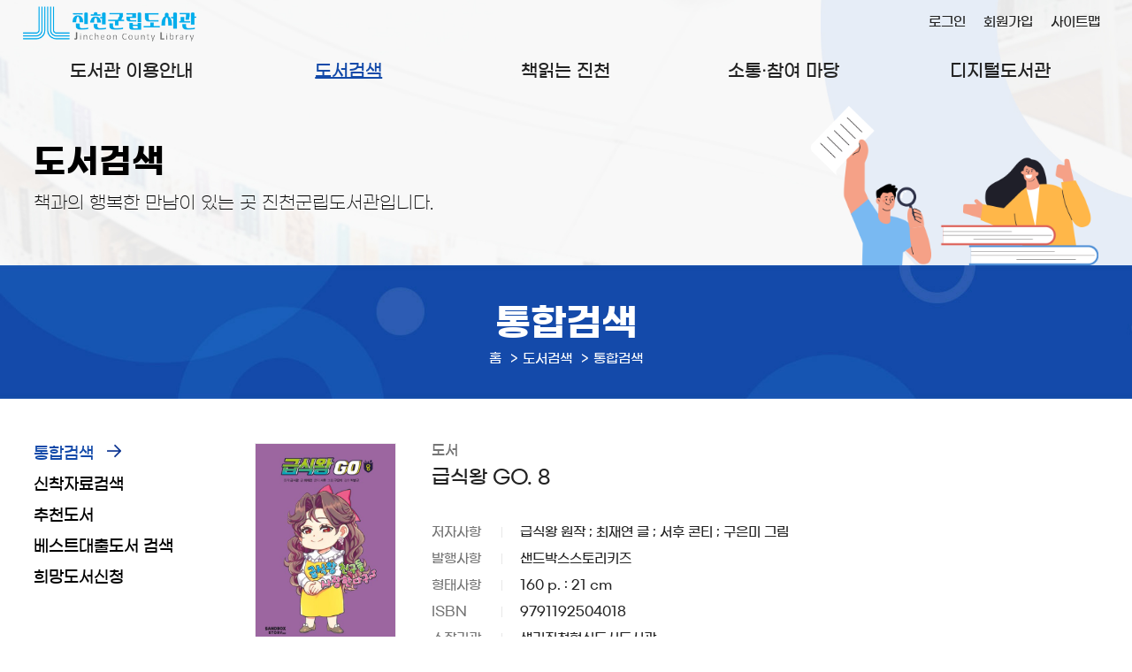

--- FILE ---
content_type: text/html; charset=utf-8
request_url: https://lib.jincheon.go.kr/lib/front/index.php?g_page=search&m_page=search01&act=view&recKey=91550643&bookKey=91550645
body_size: 51347
content:
<!doctype html>
<html lang="ko">
<head>
<meta charset="UTF-8">
<meta http-equiv="X-UA-Compatible" content="IE=edge">
<title>진천 - 통합검색 - 도서검색 -    진천군립도서관 </title>
<meta name="naver-site-verification" content="c27221ec37a9aef2ec0e0cd910f954eda11bd9f1" />
<meta name="subject" content="진천군립도서관 홈페이지">
<meta name="description" content="진천군립도서관 홈페이지입니다.">
<meta name="keywords" content="진천군립도서관">
<meta name="copyright" content="진천군립도서관">

<meta name="apple-mobile-web-app-capable" content="no">
<meta name="apple-mobile-web-app-status-bar-style" content="black">
<meta name="format-detection" content="telephone=no">
<meta name="viewport" content="width=device-width, initial-scale=1, minimum-scale=1, maximum-scale=2">

<meta property="og:type" content="website">
<meta property="og:title" content="진천군립도서관">
<meta property="og:description" content="진천군립도서관">
<meta property="og:image" content="">
<meta property="og:url" content="">

<link rel="stylesheet" href="https://cdn.linearicons.com/free/1.0.0/icon-font.min.css">
<link rel="icon" type="image/png" href="../appicon/favicon-16x16.png" sizes="16x16">
<link rel="icon" type="image/png" href="../appicon/favicon-32x32.png" sizes="32x32">
<link rel="icon" type="image/png" href="../appicon/favicon-64x64.png" sizes="64x64">

<link rel="preconnect" href="https://fonts.gstatic.com">
<link href="https://fonts.googleapis.com/css2?family=Montserrat:wght@300;400;500;600;700&family=Noto+Sans+KR:wght@300;400;500;700&display=swap" rel="stylesheet">
<link rel="stylesheet" href="./css/common.css?v=20260126">
<link rel="stylesheet" href="./css/layout.css?v=20260126">
<!--<link rel="stylesheet" href="./css/style.css?v=20260126">-->
<link rel="stylesheet" href="./css/mobile.css?v=20260126">
<link rel="stylesheet" href="./css/tablet.css?v=20260126">
<link rel="stylesheet" href="./css/desktop.css?v=20260126">
<link rel="stylesheet" href="./css/jquery-ui.min.css">
<link rel="stylesheet" href="./css/swiper.css">
<link rel="stylesheet" href="./css/slick.css">
<link rel="stylesheet" href="../font-awesome/css/font-awesome.min.css">
<link rel="stylesheet" href="https://cdnjs.cloudflare.com/ajax/libs/jquery-modal/0.9.1/jquery.modal.min.css" />
<link rel="stylesheet" href="./css/search_style.css?v=20260126">

<script src="./js/jquery-3.6.0.min.js"></script>
<script src="../js/jquery-ui.min.js"></script>
<script src="../js/jquery.cookie.js"></script>
<script src="../js/jquery.animate.min.js"></script>
<script src="../js/ajax.js"></script>
<script src="js/jquery.bxslider.js"></script>
<script src="../js/modernizr.min.js"></script>
<script src="../js/placeholder.js"></script>
<script src="../js/default.js"></script>
<script src="js/default.js?v=20260126"></script>
<script src="./js/slick.min.js"></script>
<script src="https://cdnjs.cloudflare.com/ajax/libs/jquery-modal/0.9.1/jquery.modal.min.js"></script>
<script src="../js/default_add.js"></script>
<script type="text/javascript" src="./js/jquery.rwdImageMaps.min.js"></script>
<script src="./js/search_default.js?v=20260126"></script>


<!-- Google tag (gtag.js) -->
<script async src="https://www.googletagmanager.com/gtag/js?id=G-7XRQZDYQF9"></script>
<script>
  window.dataLayer = window.dataLayer || [];
  function gtag(){dataLayer.push(arguments);}
  gtag('js', new Date());

  gtag('config', 'G-7XRQZDYQF9');
</script>

<script>
	$(document).ready(function(e) {
		$('img[usemap]').rwdImageMaps();
	});
</script>
<script>
function setCookie( name, value, expiredays ) {
	var todayDate = new Date();
	todayDate.setDate( todayDate.getDate() + expiredays );
	document.cookie = name + "=" + escape( value ) + "; path=/; expires=" + todayDate.toGMTString() + ";"
}

function closeWin() {
	if ( document.notice_form.chkbox.checked ){
		setCookie( "maindiv", "done" , 1 );
	}
	document.all['divpop'].style.visibility = "hidden";
}
</script>
<script>
//<![CDATA[
	function wjContentsLink(type){
		if(confirm('로그인 후 이용가능 합니다. 로그인 페이지로 이동하시겠습니까?')) location.href="./index.php?g_page=member&m_page=member01";
		return false;
		window.open('../contentsSso.php?type=' + type);
	}
//]]>
</script>
<script>

</script>
<script>
	$(function() {
		$("#dkleft .depth1").click(function(){
			$(this).siblings().removeClass("sel");
			$(".depth2").slideUp();
			if(!$(this).removeClass("sel").next().is(":visible"))
			{
				$(this).addClass("sel");
				$(this).next().slideDown();
			}
		});
		dkitsnap.start("dkleft","Wrap");
	});
</script>


<script>
//컨텐츠 SSO 로그인
function wjContentsSso(form)
{
	alert("로그인필요한 서비스 입니다. 로그인을 해주세요.");
	return;
	
	$form = $("<form/>").attr({action:"../contentsSso.php?part=" + form,target:"_blank", id:"ssoForm", method:'POST'});
	$(document.body).append($form);
	$form.submit();
}


function wjUserMod(_url){
	alert('로그인을 해주세요'); 
	return false;
}
</script></head>
<body>

<form method="get" name="contentsSso" action="../contentsSso.php" target="_blank">
<input type="hidden" name="_target" value="">
</form>

<!-- 팝업창 -->
<!-- // 팝업창 -->

<div id="skipBtnWrap">
	<a href="#design">본문 바로가기</a>
	</div>


<!--#Wrap-->
<div id="Wrap">

	<header id="header">
		<div class="header">
			<h1><a href="./"><img src="./img/logo.png?v=2" alt="진천군립도서관"></a></h1>
			<nav class="menu_wrap">
				<button class="btn btn-menu mocate"><i class="fa fa-bars"></i></button>
				<div id="gnb">
					<h2 class="skip">주 메뉴</h2>
										<div class="gnb">
						<ul class="depth1">
														<li class="g1 "><a href="./index.php?g_page=intro&amp;m_page=intro01" class="m1" >도서관 이용안내<em></em></a>
																	<ul class="depth2">
																			<li><a href="./index.php?g_page=intro&amp;m_page=intro01">인사말 및 연혁 </a></li>
																			<li><a href="./index.php?g_page=intro&amp;m_page=intro02">도서관 안내 </a></li>
																			<li><a href="./index.php?g_page=intro&amp;m_page=intro03">작은도서관안내 </a></li>
																			<li><a href="./index.php?g_page=intro&amp;m_page=intro04">이용 안내 </a></li>
																		</ul>
														</li>
														<li class="g2  sel"><a href="./index.php?g_page=search&amp;m_page=search01" class="m1" >도서검색<em></em></a>
																	<ul class="depth2">
																			<li><a href="./index.php?g_page=search&amp;m_page=search01">통합검색 </a></li>
																			<li><a href="./index.php?g_page=search&amp;m_page=search02">신착자료검색 </a></li>
																			<li><a href="./index.php?g_page=search&amp;m_page=search03">추천도서 </a></li>
																			<li><a href="./index.php?g_page=search&amp;m_page=search04">베스트대출도서 검색 </a></li>
																			<li><a href="./index.php?g_page=search&amp;m_page=search05">희망도서신청 </a></li>
																		</ul>
														</li>
														<li class="g3 "><a href="./index.php?g_page=readjc&amp;m_page=readjc01" class="m1" >책읽는 진천<em></em></a>
																	<ul class="depth2">
																			<li><a href="./index.php?g_page=readjc&amp;m_page=readjc01">책읽는 진천 소개 </a></li>
																			<li><a href="./index.php?g_page=readjc&amp;m_page=readjc02">진천의 책 </a></li>
																			<li><a href="./index.php?g_page=readjc&amp;m_page=readjc03">공지사항 </a></li>
																			<li><a href="./index.php?g_page=readjc&amp;m_page=readjc04">참여마당 </a></li>
																		</ul>
														</li>
														<li class="g4 "><a href="./index.php?g_page=community&amp;m_page=community01" class="m1" >소통·참여 마당<em></em></a>
																	<ul class="depth2">
																			<li><a href="./index.php?g_page=community&amp;m_page=community01">공지사항 </a></li>
																			<li><a href="./index.php?g_page=community&amp;m_page=community02">도서관에 바란다 </a></li>
																			<li><a href="./index.php?g_page=community&amp;m_page=community03">문화행사 달력 </a></li>
																			<li><a href="./index.php?g_page=community&amp;m_page=community04">프로그램 신청 </a></li>
																			<li><a href="./index.php?g_page=community&amp;m_page=community05">독서동아리 </a></li>
																			<li><a href="./index.php?g_page=community&amp;m_page=community06">생거진천 사람책 </a></li>
																			<li><a href="./index.php?g_page=community&amp;m_page=community07">JLB스튜디오 신청 </a></li>
																			<li><a href="./index.php?g_page=community&amp;m_page=community08">사물함 신청 </a></li>
																			<li><a href="./index.php?g_page=community&amp;m_page=community09">책 읽어주는 도서관 </a></li>
																			<li><a href="./index.php?g_page=community&amp;m_page=community10">자원봉사활동안내 </a></li>
																			<li><a href="./index.php?g_page=community&amp;m_page=community11">자주하는 질문 </a></li>
																			<li><a href="./index.php?g_page=community&amp;m_page=community12">설문조사 </a></li>
																			<li><a href="./index.php?g_page=community&amp;m_page=community13">분실물게시판 </a></li>
																			<li><a href="./index.php?g_page=community&amp;m_page=community14">북크닉 신청 </a></li>
																		</ul>
														</li>
														<li class="g5 "><a href="./index.php?g_page=digital&amp;m_page=digital01" class="m1" >디지털도서관<em></em></a>
																	<ul class="depth2">
																			<li><a href="./index.php?g_page=digital&amp;m_page=digital01">전자책 </a></li>
																			<li><a href="./index.php?g_page=digital&amp;m_page=digital02">오디오북 </a></li>
																			<li><a href="./index.php?g_page=digital&amp;m_page=digital05">학술지 </a></li>
																			<li><a href="./index.php?g_page=digital&amp;m_page=digital04">생거진천 메모리 </a></li>
																		</ul>
														</li>
													</ul>
					</div>
					<div class="nav_bg"></div>
				</div>
			</nav><!-- // .menu_wrap -->
			<!-- .etc_wp -->
			<div class="etc_wp">
				<div class="etc_btn">
					<ul>
											<li><a href="./index.php?g_page=member&m_page=member01">로그인</a></li>
						<li class="etc02"><a href="/lib/dls_lu/">회원가입</a></li>
											<li><a href="./index.php?g_page=etc&m_page=etc01">사이트맵</a></li>
					</ul>
				</div><!-- // .etc_btn -->
			</div><!-- // .etc_wp -->
		</div><!-- // .header -->
	</header><!-- // #header -->
	<div id="allbg"></div>
<div id="contain">
	<div id="subVisual">
		<div class="sub_visual visual_search">
				<div class="visual_wp">
		<div class="visual">
			<div class="visual_top">
				<div>
					<h2>도서검색</h2>
					<p>책과의 행복한 만남이 있는 곳 진천군립도서관입니다.</p>
				</div>
			</div>
		</div><!-- // .visual -->	
	</div><!-- // .visual_wp -->

	<div id="subTitle">
		<h3>통합검색</h3>
		<script>
			function bookmarksite(title,url) {
			   // Internet Explorer
			   if(document.all)
			   {
				   window.external.AddFavorite(url, title);
			   }
			   // Google Chrome
			   else if(window.chrome){
				  alert("Ctrl+D키를 누르시면 즐겨찾기에 추가하실 수 있습니다.");
			   }
			   // Firefox
			   else if (window.sidebar) // firefox
			   {
				   window.sidebar.addPanel(title, url, "");
			   }
			   // Opera
			   else if(window.opera && window.print)
			   { // opera
				  var elem = document.createElement('a');
				  elem.setAttribute('href',url);
				  elem.setAttribute('title',title);
				  elem.setAttribute('rel','sidebar');
				  elem.click();
			   }
			}
			$(function() {
				$('.share_sns').click(function(){
					var state = $('#share-lay').css('display');
					if(state == 'none'){
						$('#share-lay').slideDown();
						$('.sb_quick .no02 > a').addClass('on');
					}else{
						$('#share-lay').slideUp();
						$('.sb_quick .no02 > a').removeClass('on');
					}
				});
			});
			function onShareSns(kind){
				var openWindow = window.open("about:blank");
				if(kind == "fb"){
					openWindow.location.href="http://www.facebook.com/sharer/sharer.php?u="+$(location).attr('href');
				}else if(kind == "tw"){
					openWindow.location.href="https://twitter.com/intent/tweet?url="+$(location).attr('href');
				}else if(kind == "blog"){
					openWindow.location.href="http://blog.naver.com/openapi/share?url="+$(location).attr('href');
				}else{
					alert("공유에 실패하였습니다.\n관리자에게 문의하세요.");
				}
			}
		</script>
		<div class="locator">
			<ul class="path">
				<li class="home"><a href="./index.php" title="HOME">홈</a></li>
				<li class="vepth">
					<span>도서검색</span>
					<!--<button class="btn_toggle">도서검색</button>-->
									</li>
				<li class="vepth">
					<span>통합검색</span>
									</li>
						</ul><!-- // .path -->
		</div><!-- // .locator -->
	</div><!-- // #subTitle -->


		</div>
	</div>


	<div class="contain">
		<div id="aside">
			<div class="search">
	<!--<h2><span>도서검색</span></h2>-->
	<ul class="left_menu">
		<li class="side2m1 sel">
		
		<a href="./index.php?g_page=search&amp;m_page=search01">통합검색</a>

				</li>
			<li class="side2m2 ">
		
		<a href="./index.php?g_page=search&amp;m_page=search02">신착자료검색</a>

				</li>
			<li class="side2m3 ">
		
		<a href="./index.php?g_page=search&amp;m_page=search03">추천도서</a>

				</li>
			<li class="side2m4 ">
		
		<a href="./index.php?g_page=search&amp;m_page=search04">베스트대출도서 검색</a>

				</li>
			<li class="side2m5 ">
		
		<a href="./index.php?g_page=search&amp;m_page=search05">희망도서신청</a>

		</li>		</ul>


</div>		</div>

		
		<div id="design">
		<div id="program">

		
		<div class="search">




<script>
var _loginUrl = "../front/index.php?g_page=member&m_page=member01";
var _searchDir = "wdDLSLE_V4";
var  _myFurnishUrl = "./index.php?g_page=mypage&m_page=mypage01&act=mypageBasket";
</script>

<link rel="stylesheet" type="text/css"  href="../wdDLSLE_V4/css/jqcloud.css">

<script  src="../wdDLSLE_V4/js/jqcloud.js"></script>
<script  src="../wdDLSLE_V4/js/lib.js"></script>
<style>
#tagCloud { width:100%}
</style>

<div id="searchWp">
	<div class="view_wrap">
		 <div class="view_detail">
			 <div class="img">
								<img src="https://shopping-phinf.pstatic.net/main_3820371/38203719633.20230313182621.jpg" alt="급식왕GO.8">
					</div>
			<div class="con">
				<div class="con_list">
					<p class="title"><span class="field">도서</span>급식왕 GO. 8</p>
					<ul class="detail_list">
						<li><span class="tit">저자사항</span><span>급식왕 원작 ; 최재연 글 ; 서후 콘티 ; 구은미 그림</span></li>
						<li><span class="tit">발행사항</span><span>샌드박스스토리키즈</span></li>
						<li><span class="tit">형태사항</span><span> 160 p. : 21 cm</span></li>
						<li><span class="tit">ISBN</span><span>9791192504018</span></li>
						<li><span class="tit">소장기관</span><span>생거진천혁신도시도서관</span></li>
						<!-- <li><span class="tit">QR코드</span><span class="qr_img">  <img src="https://chart.apis.google.com/chart?cht=qr&chs=90x90&chl=http%3A%2F%2F10.10.11.24%2Flib%2Ffront%2F%3Fm_page%3Dsearch01%26g_page%3Dsearch%26act%3Dview%26recKey%3D91550643%26bookKey%3D91550645" alt="QR코드: 급식왕GO.8" style="border:none;" width="80" height="80" /></span></li> -->
					 <li><span class="tit">QR코드</span><span class="qr_img"> <img src="https://api.qrserver.com/v1/create-qr-code/?size=90x90&data=http%3A%2F%2F10.10.11.24%2Flib%2Ffront%2F%3Fm_page%3Dsearch01%26g_page%3Dsearch%26act%3Dview%26recKey%3D91550643%26bookKey%3D91550645" alt="QR코드: 급식왕GO.8" style="border:none;" width="80" height="80" /></span></li>
					</div>
					<div class="con_type">
						<ul>
							<li><span class="tit">한국십진분류</span><span>813.8</span></li>
							<li class="keyword"><span class="tit">주제어/키워드</span><span>
															<a href="./index.php?g_page=search&m_page=search01&search_type=DETAIL&search_keyword=아동문학&page=1&display=10">아동문학</a>
															<a href="./index.php?g_page=search&m_page=search01&search_type=DETAIL&search_keyword=급식왕&page=1&display=10">급식왕</a>
															<a href="./index.php?g_page=search&m_page=search01&search_type=DETAIL&search_keyword=친구&page=1&display=10">친구</a>
															<a href="./index.php?g_page=search&m_page=search01&search_type=DETAIL&search_keyword=선생님&page=1&display=10">선생님</a>
															<a href="./index.php?g_page=search&m_page=search01&search_type=DETAIL&search_keyword=학교생활&page=1&display=10">학교생활</a>
															<a href="./index.php?g_page=search&m_page=search01&search_type=DETAIL&search_keyword=아동만화&page=1&display=10">아동만화</a>
													</span></li>
						</ul>
					</div>
				</ul>
			</div>
		 </div><!-- // .view_detail -->

		 <div class="view_info">
			<h4>소장정보</h4>
			<div>
				<table class="responsive">
					<caption>도서 소장정보 안내표</caption>
					<thead>
						<tr>
							<th scope="col">구분</th>
							<th scope="col">낱권정보</th>
							<th scope="col">자료실 / 청구기호</th>
							<th scope="col">자료상태</th>
							<th scope="col">반납예정일</th>
							<th scope="col">예약 및 신청</th>
						</tr>
					</thead>
					<tbody>
						<tr>
							<td >DJM000020832</td>
							<td></td>
							<td>[혁신]어린이자료실<br>아 813.8-급58ㄱ-8</td>
							<td class="reserv">대출중</td>
							<td class="reserv">- / 예약0명</td>
							<td>
																											 <a href="javascript:;" onclick="return loginConfirm()" class="btn reserv_normal">일반예약</a>
																																<a href="javascript:;"  class="btn mutual_imp">상호대차신청불가</a>
																								</td>
						</tr>
					</tbody>
				</table>
			</div>
			<div class="btn_wrap">
								<a class="mid_btn bd_btn blue btn_like"   href="javascript:;" onclick="return loginConfirm()">관심도서 담기</a>
				<a class="mid_btn bd_btn blue btn_list"   href="javascript:;" onclick="return loginConfirm()">관심도서 목록</a>
								<a href="?g_page=search&m_page=search01&act=view&recKey=91550643&recKey=91550643&bookKey=91550645&bookKey=91550645&act=callNoPrint"  onclick="var tar = window.open(this.href,'cprint','width=280,height=350,scrollbars=1'); tar.focus(); return false;" class="mid_btn bd_btn black btn_print">청구기호 출력</a>
				<a class="mid_btn bd_btn black btn_marc" href="./index.php?g_page=search&m_page=search01&act=marc.view&species_key=91550643" onclick="window.open(this.href,'marcView','width=650,height=680,scrollbars=1'); return false;">MARC 보기</a>
			</div>
		 </div><!-- // .view_info -->

		 <div class="view_summary">
			<h4>상세정보</h4>
			<p>지루해? 심심해? 오히려 좋아!
우리에겐 ‘급식왕’ 친구들이 있잖아!

개그 만화라면 〈급식왕GO〉가 역시 최고~
8권을 향해 달리GO, 달리GO!

유튜브 시트콤 채널의 왕중왕인 ‘급식왕’의 인기 개그 만화 〈급식왕GO〉 8권이 드디어 발간됐어요. 늘 새로워, 늘 짜릿해! 봐도 봐도 지루하지 않은 급식왕 친구들의 새로운 에피소드를 〈급식왕GO〉 8권으로 만나 보세요. 만화는 물론, 재미있는 놀이 페이지까지 알차게 구성되었답니다.</p>
						<a href="http://book.naver.com/bookdb/book_detail.php?bid=3820371963320230313182621" class="view_more btn btn_lightgray2"  target="_blank">도서정보 상세보기 <span>[NAVER 제공]</span></a>
					 </div><!-- // .view_summary -->

				<div class="book_slide book_browsing">
			<h4>서가 브라우징</h4>
			<ul class="slider">
							<li><a href="./index.php?g_page=search&m_page=search01&act=view&recKey=73138314&bookKey=73138316">
											<img src="https://bookthumb-phinf.pstatic.net/cover/136/413/13641314.jpg" alt="슬기로운부모수업:아이의가능성을키우고싶은부모를위한코칭30">
								</a>
					<br>슬기로운 부모 수업 : 아이의 가능성을 키우고 싶은 부모를 위한 코칭 30				</li>
							<li><a href="./index.php?g_page=search&m_page=search01&act=view&recKey=72264965&bookKey=72264967">
											<img src="https://shopping-phinf.pstatic.net/main_3245640/32456408859.20220527054955.jpg" alt="내얼굴에여드름이났어요:여신이되기까지...">
								</a>
					<br>내 얼굴에 여드름이 났어요 : 여신이 되기까지...				</li>
							<li><a href="./index.php?g_page=search&m_page=search01&act=view&recKey=93062969&bookKey=93062974">
											<img src="https://shopping-phinf.pstatic.net/main_3820371/38203719633.20230313182621.jpg" alt="급식왕Go.8">
								</a>
					<br>급식왕 Go. 8				</li>
							<li><a href="./index.php?g_page=search&m_page=search01&act=view&recKey=93062883&bookKey=93062888">
											<img src="https://shopping-phinf.pstatic.net/main_3247666/32476662083.20221019124305.jpg" alt="급식왕Go.6">
								</a>
					<br>급식왕 Go. 6				</li>
							<li><a href="./index.php?g_page=search&m_page=search01&act=view&recKey=93062919&bookKey=93062923">
											<img src="https://shopping-phinf.pstatic.net/main_3425825/34258252625.20230117165231.jpg" alt="급식왕Go.7">
								</a>
					<br>급식왕 Go. 7				</li>
							<li><a href="./index.php?g_page=search&m_page=search01&act=view&recKey=76374987&bookKey=76374989">
											<img src="https://shopping-phinf.pstatic.net/main_3425825/34258252625.20230117165231.jpg" alt="급식왕GO.7">
								</a>
					<br>급식왕 GO. 7				</li>
							<li><a href="./index.php?g_page=search&m_page=search01&act=view&recKey=93776733&bookKey=93776737">
											<img src="https://shopping-phinf.pstatic.net/main_4726369/47263698722.20240425084018.jpg" alt="급식왕Go.9">
								</a>
					<br>급식왕 Go. 9				</li>
							<li><a href="./index.php?g_page=search&m_page=search01&act=view&recKey=75986833&bookKey=75986835">
											<img src="https://bookthumb-phinf.pstatic.net/cover/213/772/21377243.jpg" alt="급식왕Go.5">
								</a>
					<br>급식왕 Go. 5				</li>
							<li><a href="./index.php?g_page=search&m_page=search01&act=view&recKey=75986821&bookKey=75986823">
											<img src="https://bookthumb-phinf.pstatic.net/cover/180/299/18029943.jpg" alt="급식왕Go.2">
								</a>
					<br>급식왕 Go. 2				</li>
							<li><a href="./index.php?g_page=search&m_page=search01&act=view&recKey=75986837&bookKey=75986839">
											<img src="https://shopping-phinf.pstatic.net/main_3247666/32476662083.20221019124305.jpg" alt="급식왕Go.6">
								</a>
					<br>급식왕 Go. 6				</li>
							<li><a href="./index.php?g_page=search&m_page=search01&act=view&recKey=75913658&bookKey=75913660">
											<img src="https://bookthumb-phinf.pstatic.net/cover/168/768/16876842.jpg" alt="급식왕Go.1">
								</a>
					<br>급식왕 Go. 1				</li>
							<li><a href="./index.php?g_page=search&m_page=search01&act=view&recKey=93062803&bookKey=93062808">
											<img src="https://bookthumb-phinf.pstatic.net/cover/213/772/21377243.jpg" alt="급식왕Go.5">
								</a>
					<br>급식왕 Go. 5				</li>
							<li><a href="./index.php?g_page=search&m_page=search01&act=view&recKey=75022836&bookKey=75022839">
											<img src="https://bookthumb-phinf.pstatic.net/cover/180/299/18029943.jpg" alt="급식왕Go.2">
								</a>
					<br>급식왕 Go. 2				</li>
							<li><a href="./index.php?g_page=search&m_page=search01&act=view&recKey=74932588&bookKey=74932590">
											<img src="https://bookthumb-phinf.pstatic.net/cover/168/768/16876842.jpg" alt="급식왕Go.1">
								</a>
					<br>급식왕 Go. 1				</li>
							<li><a href="./index.php?g_page=search&m_page=search01&act=view&recKey=75022844&bookKey=75022847">
											<img src="https://bookthumb-phinf.pstatic.net/cover/209/169/20916938.jpg" alt="급식왕Go.4">
								</a>
					<br>급식왕 Go. 4				</li>
							<li><a href="./index.php?g_page=search&m_page=search01&act=view&recKey=75022840&bookKey=75022843">
											<img src="https://bookthumb-phinf.pstatic.net/cover/205/693/20569330.jpg" alt="급식왕Go.3">
								</a>
					<br>급식왕 Go. 3				</li>
							<li><a href="./index.php?g_page=search&m_page=search01&act=view&recKey=90776998&bookKey=90777000">
											<img src="https://shopping-phinf.pstatic.net/main_3820371/38203719633.20230313182621.jpg" alt="급식왕GO.8">
								</a>
					<br>급식왕 GO. 8				</li>
							<li><a href="./index.php?g_page=search&m_page=search01&act=view&recKey=94376672&bookKey=94376674">
											<img src="https://shopping-phinf.pstatic.net/main_4931649/49316493618.20240726092124.jpg" alt="급식왕Go.10">
								</a>
					<br>급식왕 Go. 10				</li>
							<li><a href="./index.php?g_page=search&m_page=search01&act=view&recKey=75986825&bookKey=75986827">
											<img src="https://bookthumb-phinf.pstatic.net/cover/205/693/20569330.jpg" alt="급식왕Go.3">
								</a>
					<br>급식왕 Go. 3				</li>
							<li><a href="./index.php?g_page=search&m_page=search01&act=view&recKey=75986829&bookKey=75986831">
											<img src="https://bookthumb-phinf.pstatic.net/cover/209/169/20916938.jpg" alt="급식왕Go.4">
								</a>
					<br>급식왕 Go. 4				</li>
							<li><a href="./index.php?g_page=search&m_page=search01&act=view&recKey=74728039&bookKey=74728041">
											<img src="https://bookthumb-phinf.pstatic.net/cover/180/299/18029943.jpg" alt="급식왕GO.2">
								</a>
					<br>급식왕 GO. 2				</li>
							<li><a href="./index.php?g_page=search&m_page=search01&act=view&recKey=74720697&bookKey=74720699">
											<img src="https://bookthumb-phinf.pstatic.net/cover/205/693/20569330.jpg" alt="급식왕GO.3">
								</a>
					<br>급식왕 GO. 3				</li>
							<li><a href="./index.php?g_page=search&m_page=search01&act=view&recKey=74720682&bookKey=74720684">
											<img src="https://bookthumb-phinf.pstatic.net/cover/168/768/16876842.jpg" alt="급식왕GO.1">
								</a>
					<br>급식왕 GO. 1				</li>
							<li><a href="./index.php?g_page=search&m_page=search01&act=view&recKey=75410068&bookKey=75410070">
											<img src="https://bookthumb-phinf.pstatic.net/cover/209/169/20916938.jpg" alt="급식왕GO.4">
								</a>
					<br>급식왕 GO. 4				</li>
							<li><a href="./index.php?g_page=search&m_page=search01&act=view&recKey=94936353&bookKey=94936356">
											<img src="https://shopping-phinf.pstatic.net/main_5056345/50563455740.20241002071015.jpg" alt="(백앤아)고고캐치고바니몽.2">
								</a>
					<br>(백앤아) 고 고 캐치 고 바니몽. 2				</li>
							<li><a href="./index.php?g_page=search&m_page=search01&act=view&recKey=93745796&bookKey=93745798">
											<img src="https://shopping-phinf.pstatic.net/main_4726369/47263698722.20240425084018.jpg" alt="급식왕Go.9">
								</a>
					<br>급식왕 Go. 9				</li>
							<li><a href="./index.php?g_page=search&m_page=search01&act=view&recKey=75410072&bookKey=75410074">
											<img src="https://bookthumb-phinf.pstatic.net/cover/213/772/21377243.jpg" alt="급식왕GO.5">
								</a>
					<br>급식왕 GO. 5				</li>
							<li><a href="./index.php?g_page=search&m_page=search01&act=view&recKey=97391868&bookKey=97391872">
											<img src="https://shopping-phinf.pstatic.net/main_5756914/57569146836.20251106083810.jpg" alt="(백앤아)고고캐치고바니몽.5">
								</a>
					<br>(백앤아) 고 고 캐치 고 바니몽. 5				</li>
							<li><a href="./index.php?g_page=search&m_page=search01&act=view&recKey=75660196&bookKey=75660198">
											<img src="https://shopping-phinf.pstatic.net/main_3247666/32476662083.20221019124305.jpg" alt="급식왕GO.6">
								</a>
					<br>급식왕 GO. 6				</li>
							<li><a href="./index.php?g_page=search&m_page=search01&act=view&recKey=95478173&bookKey=95478175">
											<img src="https://shopping-phinf.pstatic.net/main_5242392/52423925629.20250117071217.jpg" alt="(백앤아)고고캐치고바니몽.3">
								</a>
					<br>(백앤아) 고 고 캐치 고 바니몽. 3				</li>
							<li><a href="./index.php?g_page=search&m_page=search01&act=view&recKey=95507812&bookKey=95507814">
											<img src="https://shopping-phinf.pstatic.net/main_5242392/52423925629.20250117071217.jpg" alt="(백앤아)고고캐치고바니몽.3">
								</a>
					<br>(백앤아) 고 고 캐치 고 바니몽. 3				</li>
							<li><a href="./index.php?g_page=search&m_page=search01&act=view&recKey=76842813&bookKey=76842815">
											<img src="https://shopping-phinf.pstatic.net/main_3425825/34258252625.20230117165231.jpg" alt="급식왕GO.7">
								</a>
					<br>급식왕 GO. 7				</li>
							<li><a href="./index.php?g_page=search&m_page=search01&act=view&recKey=75913655&bookKey=75913657">
											<img src="https://shopping-phinf.pstatic.net/main_3254114/32541149139.20230117165137.jpg" alt="인싸가족.1">
								</a>
					<br>인싸가족. 1				</li>
							<li><a href="./index.php?g_page=search&m_page=search01&act=view&recKey=96543666&bookKey=96543668">
											<img src="https://shopping-phinf.pstatic.net/main_5525537/55255371352.20250613093923.jpg" alt="(백앤아)고고캐치고바니몽.4">
								</a>
					<br>(백앤아) 고 고 캐치 고 바니몽. 4				</li>
							<li><a href="./index.php?g_page=search&m_page=search01&act=view&recKey=97391767&bookKey=97391772">
											<img src="https://shopping-phinf.pstatic.net/main_5525537/55255371352.20250613093923.jpg" alt="(백앤아)고고캐치고바니몽.4">
								</a>
					<br>(백앤아) 고 고 캐치 고 바니몽. 4				</li>
							<li><a href="./index.php?g_page=search&m_page=search01&act=view&recKey=94384374&bookKey=94384377">
											<img src="https://shopping-phinf.pstatic.net/main_4931649/49316493618.20240726092124.jpg" alt="급식왕Go.10">
								</a>
					<br>급식왕 Go. 10				</li>
							<li><a href="./index.php?g_page=search&m_page=search01&act=view&recKey=96415781&bookKey=96415783">
											<img src="https://shopping-phinf.pstatic.net/main_5559072/55590726593.20250703091823.jpg" alt="또솔또호의응답하라.1">
								</a>
					<br>또솔또호의 응답하라. 1				</li>
							<li><a href="./index.php?g_page=search&m_page=search01&act=view&recKey=94777609&bookKey=94777612">
											<img src="https://shopping-phinf.pstatic.net/main_5056345/50563455740.20241002071015.jpg" alt="(백앤아)고고캐치고바니몽.2">
								</a>
					<br>(백앤아) 고 고 캐치 고 바니몽. 2				</li>
						</ul>
		</div>
	
	
			<div class="tag_cloud">
			<h4>태그 클라우드</h4>
			<div id='tagCloud' style="height:400px"></div>
		</div>
			<!-- div class="btn_wrap"><a href="javascript:;"  onclick="location.href='./index.php?g_page=search&m_page=search01'" class="big_btn btn_purple">목록</a></div -->
		<div class="btn_wrap"><a href="javascript:;" onclick="history.back()" class="big_btn btn_navy">목록</a></div>
	</div><!-- // .view_wrap -->
</div><!-- // #searchWp -->

<script>
$(function() {
	$('#likeAllCheck').click(function() {
		if($("#likeAllCheck").is(':checked')){
			$('.interCheck').each(function() {
				$(this).prop('checked', true);
			});
		}else{
			$('.interCheck').each(function() {
				$(this).prop('checked', false);
			});
		}
	});

	var tags = [
		  {text: "급식왕", weight: "7" , link: "./index.php?g_page=search&m_page=search01&search_type=NORMAL&search_txt=급식왕&page=1"},
	  {text: "초등 컴퓨터 초등 컴퓨터", weight: "7" , link: "./index.php?g_page=search&m_page=search01&search_type=NORMAL&search_txt=초등 컴퓨터 초등 컴퓨터&page=1"},
	  {text: "친구", weight: "6" , link: "./index.php?g_page=search&m_page=search01&search_type=NORMAL&search_txt=친구&page=1"},
	  {text: "고래뱃속 창작동화", weight: "3" , link: "./index.php?g_page=search&m_page=search01&search_type=NORMAL&search_txt=고래뱃속 창작동화&page=1"},
	  {text: "국제정치", weight: "3" , link: "./index.php?g_page=search&m_page=search01&search_type=NORMAL&search_txt=국제정치&page=1"},
	  {text: "꼴뚜기", weight: "3" , link: "./index.php?g_page=search&m_page=search01&search_type=NORMAL&search_txt=꼴뚜기&page=1"},
	  {text: "나만의", weight: "3" , link: "./index.php?g_page=search&m_page=search01&search_type=NORMAL&search_txt=나만의&page=1"},
	  {text: "생활", weight: "3" , link: "./index.php?g_page=search&m_page=search01&search_type=NORMAL&search_txt=생활&page=1"},
	  {text: "트렌드 코리아 2023", weight: "3" , link: "./index.php?g_page=search&m_page=search01&search_type=NORMAL&search_txt=트렌드 코리아 2023&page=1"},
	  {text: "%252525EC%25252599%25252593%252525EC%252525B9%252525AD", weight: "2" , link: "./index.php?g_page=search&m_page=search01&search_type=NORMAL&search_txt=%252525EC%25252599%25252593%252525EC%252525B9%252525AD&page=1"},
	  {text: "%2525EB%2525B6%252580%2525EC%25259E%252590%2525EC%25259D%252598%252520%2525EC%25259A%2525B4", weight: "2" , link: "./index.php?g_page=search&m_page=search01&search_type=NORMAL&search_txt=%2525EB%2525B6%252580%2525EC%25259E%252590%2525EC%25259D%252598%252520%2525EC%25259A%2525B4&page=1"},
	  {text: "%2525EC%252584%2525B9%2525EC%25258A%2525A4", weight: "2" , link: "./index.php?g_page=search&m_page=search01&search_type=NORMAL&search_txt=%2525EC%252584%2525B9%2525EC%25258A%2525A4&page=1"},
	  {text: "%2525ED%252583%252580%2525ED%252582%2525A4", weight: "2" , link: "./index.php?g_page=search&m_page=search01&search_type=NORMAL&search_txt=%2525ED%252583%252580%2525ED%252582%2525A4&page=1"},
	  {text: "%2525ED%25258F%252589%2525ED%252599%252594", weight: "2" , link: "./index.php?g_page=search&m_page=search01&search_type=NORMAL&search_txt=%2525ED%25258F%252589%2525ED%252599%252594&page=1"},
	  {text: "%25EA%25B0%2590%25EC%25A0%2595%25EC%2597%2590", weight: "2" , link: "./index.php?g_page=search&m_page=search01&search_type=NORMAL&search_txt=%25EA%25B0%2590%25EC%25A0%2595%25EC%2597%2590&page=1"},
	  {text: "%25EB%25A6%25BF%25ED%2584%25B0", weight: "2" , link: "./index.php?g_page=search&m_page=search01&search_type=NORMAL&search_txt=%25EB%25A6%25BF%25ED%2584%25B0&page=1"},
	  {text: "%EA%B3%84%EC%86%8D%20%EC%93%B0%EA%B8%B0", weight: "2" , link: "./index.php?g_page=search&m_page=search01&search_type=NORMAL&search_txt=%EA%B3%84%EC%86%8D%20%EC%93%B0%EA%B8%B0&page=1"},
	  {text: "%EB%86%8D%EC%97%85", weight: "2" , link: "./index.php?g_page=search&m_page=search01&search_type=NORMAL&search_txt=%EB%86%8D%EC%97%85&page=1"},
	  {text: "%EB%8B%A4%EC%9C%88", weight: "2" , link: "./index.php?g_page=search&m_page=search01&search_type=NORMAL&search_txt=%EB%8B%A4%EC%9C%88&page=1"},
	  {text: "%EC%8A%AC%ED%94%88", weight: "2" , link: "./index.php?g_page=search&m_page=search01&search_type=NORMAL&search_txt=%EC%8A%AC%ED%94%88&page=1"},
		];
	$('#tagCloud').jQCloud(tags, {
		shape:false, // or 'rectangular'
		autoResize: true
	});
});

</script>
<div class="sub_research">
	<form name="answerForm">
		<input type="hidden" name="MENU_STNG_IDX" value="30" />
		<input type="hidden" name="CDES_IDX" value="2" />
		<fieldset>
			<legend>만족도조사</legend>
			<div class="tit">이 페이지에서 제공하는 정보에 대하여 만족하십니까?</div>
			<ul class="pick">
							<li><input type="radio" name="ANS" id="ANS_A" class="pick_radio"  value="A"><label for="ANS_A"><span>매우만족</span></label></li>
							<li><input type="radio" name="ANS" id="ANS_B" class="pick_radio"  value="B"><label for="ANS_B"><span>만족</span></label></li>
							<li><input type="radio" name="ANS" id="ANS_C" class="pick_radio"  value="C"><label for="ANS_C"><span>보통</span></label></li>
							<li><input type="radio" name="ANS" id="ANS_D" class="pick_radio"  value="D"><label for="ANS_D"><span>불만족</span></label></li>
							<li><input type="radio" name="ANS" id="ANS_E" class="pick_radio"  value="E"><label for="ANS_E"><span>매우불만족</span></label></li>
						</ul>
			<input type="text" name="ANS_CN" id="ANS_CN" title="여러분들의 의견을 남겨주세요." class="research_input">
			<input type="submit" value="입력" title="입력" class="research_btn">
		</fieldset>
	</form>
</div>
<script>
	$(function() {
		$('form[name="answerForm"]').submit(function() {
			var answerVal = $('input[name="ANS"]:checked').val();
			var answerMemo = $('#ANS_CN');
			if (typeof(answerVal) === 'undefined') {
				alert('만족도를 선택하세요.');
				return false;
			}

			if (!$.trim(answerMemo.val())) {
				alert('의견을 입력하세요.');
				answerMemo.focus();
				return false;
			}

			var obj = {};
			obj.url = "./index.php?g_page=search&m_page=search01&act=ajax.answer.proc";
			obj.args = $('form[name="answerForm"]').serialize();

			var r = setAJAX(obj);

			if (r.SUCCESS == 'OK') {
				alert('정상처리 되었습니다.');
				location.reload();
			} else {
				alert(r.MSG);
				return false;
			}
			return false;
		});
	});
</script>


				</div>
			</div>
		</div>
	</div>
</div>

	<div class="section fp-auto-height footer_area" id="foot_section">
		<div class="footer section_inner">
			<div class="f_top">
				<div class="logo"><img src="./img/logo_on.png?v=1" alt="진천군립도서관"></div>
				
				<div class="relate_site">
					<button>관련사이트</button>
					<div class="sub">
						<ul>
							<li><a href="https://www.jincheon.go.kr/home/main.do" target="_blank">진천군청</a></li>
						</ul>
					</div>
				</div>
			</div><!-- // .f_top -->

			<div class="f_lib">
				<dl>
					<dt>진천군립도서관</dt>
					<dd>
						<span class="addr">충청북도 진천군 진천읍 포석길 37-6</span>
						<span class="tel">TEL : 043-539-7733</span>
						<span class="fax">FAX : 0502-1192-0027</span>
					</dd>
				</dl>
				<dl>
					<dt>진천군립광혜원도서관</dt>
					<dd>
						<span class="addr">충청북도 진천군 광혜원면 화랑길 72</span>
						<span class="tel">TEL : 043-539-7766</span>
						<span class="fax">FAX : 043-537-0514</span>
					</dd>
				</dl>
				<dl>
					<dt>생거진천혁신도시도서관</dt>
					<dd>
						<span class="addr">충청북도 진천군 덕산읍 대하로 52</span>
						<span class="tel">TEL : 043-539-7790</span>
						<span class="fax">FAX : 043-537-0329</span>
					</dd>
				</dl>
			</div><!-- // .f_lib -->
			<div class="f_info">
				<a href="https://www.jincheon.go.kr/home/sub.do?menukey=443" target="_blank" class="privacy">개인정보처리방침</a>
				<a href="./index.php?g_page=etc&m_page=etc04">이메일주소무단수집거부</a>
				<a href="./index.php?g_page=intro&m_page=intro02_04">오시는길</a>
			</div>
			<cite>Copyright &copy; JinCheon Country LIBRARY. ALL RIGHTS RESERVED.</cite>
		</div><!-- // .footer -->
	</div><!-- //footer_section -->

	<div id="gotop"><a href="#hCheon">TOP</a></div>
</div><!-- // #wrap -->


	<div id='dkleft' class='dkleft'>
		<a href="#" id="closeleft"></a>
		<div class="lefttit">
						<button onclick="location.href='./index.php?g_page=member&m_page=member01'"><i class="fa fa-unlock-alt"></i>LOGIN</button>
									<div><a href="/lib/dls_lu/" class="join">회원가입</a><!--<a href="/lib/dls_lu/" class="join"><i class="fa fa-user-o"></i>회원가입</a>--><!-- <a href="../dls_lu/member/index.php?act=joinAct&step=idSearch" class="idpw">아이디/비밀번호 찾기</a>--> <a href="/lib/dls_lu/member/index.php?act=joinAct&step=idSearch" class="idpw">아이디/비밀번호 찾기</a></div>
					</div>

		<div class="select" id='test'>
						<a class="depth1">도서관 이용안내<i class="rightico fa fa-angle-down"></i></a>
						<ul class="depth2">
								<li><a href="./index.php?g_page=intro&amp;m_page=intro01">인사말 및 연혁</a>
					<!-- depth 3 -->
										<!-- //depth3 -->
				</li>
								<li><a href="./index.php?g_page=intro&amp;m_page=intro02">도서관 안내</a>
					<!-- depth 3 -->
										<ul class="depth3">
												<li><a href="./index.php?g_page=intro&amp;m_page=intro02">조직 및 업무</a></li>
												<li><a href="./index.php?g_page=intro&amp;m_page=intro02_02">시설현황</a></li>
												<li><a href="https://lib.jincheon.go.kr/lib/front/index.php?g_page=intro&m_page=intro02_03&siteCode=ST01&tn=1">자료현황</a></li>
												<li><a href="./index.php?g_page=intro&amp;m_page=intro02_04">찾아오시는길</a></li>
											</ul>
										<!-- //depth3 -->
				</li>
								<li><a href="./index.php?g_page=intro&amp;m_page=intro03">작은도서관안내</a>
					<!-- depth 3 -->
										<ul class="depth3">
												<li><a href="./index.php?g_page=intro&amp;m_page=intro03">공립작은도서관</a></li>
												<li><a href="./index.php?g_page=intro&amp;m_page=intro03_02">사립작은도서관</a></li>
											</ul>
										<!-- //depth3 -->
				</li>
								<li><a href="./index.php?g_page=intro&amp;m_page=intro04">이용 안내</a>
					<!-- depth 3 -->
										<ul class="depth3">
												<li><a href="./index.php?g_page=intro&amp;m_page=intro04">이용시간 및 휴관일</a></li>
												<li><a href="./index.php?g_page=intro&amp;m_page=intro04_02">회원가입 및 탈퇴(책이음)</a></li>
												<li><a href="./index.php?g_page=intro&amp;m_page=intro04_03">대출 및 반납 / 예약 / 연장</a></li>
												<li><a href="./index.php?g_page=intro&amp;m_page=intro04_05">도서기증안내</a></li>
												<li><a href="./index.php?g_page=intro&amp;m_page=intro04_06">인쇄/복사서비스</a></li>
												<li><a href="./index.php?g_page=intro&amp;m_page=intro04_07">책두레서비스안내</a></li>
												<li><a href="./index.php?g_page=intro&amp;m_page=intro04_08">책바다서비스안내</a></li>
												<li><a href="./index.php?g_page=intro&amp;m_page=intro04_09">책나래서비스안내</a></li>
											</ul>
										<!-- //depth3 -->
				</li>
							</ul>
									<a class="depth1">도서검색<i class="rightico fa fa-angle-down"></i></a>
						<ul class="depth2">
								<li><a href="./index.php?g_page=search&amp;m_page=search01">통합검색</a>
					<!-- depth 3 -->
										<ul class="depth3">
											</ul>
										<!-- //depth3 -->
				</li>
								<li><a href="./index.php?g_page=search&amp;m_page=search02">신착자료검색</a>
					<!-- depth 3 -->
										<ul class="depth3">
											</ul>
										<!-- //depth3 -->
				</li>
								<li><a href="./index.php?g_page=search&amp;m_page=search03">추천도서</a>
					<!-- depth 3 -->
										<ul class="depth3">
											</ul>
										<!-- //depth3 -->
				</li>
								<li><a href="./index.php?g_page=search&amp;m_page=search04">베스트대출도서 검색</a>
					<!-- depth 3 -->
										<ul class="depth3">
											</ul>
										<!-- //depth3 -->
				</li>
								<li><a href="./index.php?g_page=search&amp;m_page=search05">희망도서신청</a>
					<!-- depth 3 -->
										<!-- //depth3 -->
				</li>
							</ul>
									<a class="depth1">책읽는 진천<i class="rightico fa fa-angle-down"></i></a>
						<ul class="depth2">
								<li><a href="./index.php?g_page=readjc&amp;m_page=readjc01">책읽는 진천 소개</a>
					<!-- depth 3 -->
										<ul class="depth3">
											</ul>
										<!-- //depth3 -->
				</li>
								<li><a href="./index.php?g_page=readjc&amp;m_page=readjc02">진천의 책</a>
					<!-- depth 3 -->
										<ul class="depth3">
											</ul>
										<!-- //depth3 -->
				</li>
								<li><a href="./index.php?g_page=readjc&amp;m_page=readjc03">공지사항</a>
					<!-- depth 3 -->
										<ul class="depth3">
											</ul>
										<!-- //depth3 -->
				</li>
								<li><a href="./index.php?g_page=readjc&amp;m_page=readjc04">참여마당</a>
					<!-- depth 3 -->
										<ul class="depth3">
												<li><a href="./index.php?g_page=readjc&amp;m_page=readjc04">후보도서 추천</a></li>
												<li><a href="./index.php?g_page=readjc&amp;m_page=readjc04_02">후보도서 선호도조사</a></li>
											</ul>
										<!-- //depth3 -->
				</li>
							</ul>
									<a class="depth1">소통·참여 마당<i class="rightico fa fa-angle-down"></i></a>
						<ul class="depth2">
								<li><a href="./index.php?g_page=community&amp;m_page=community01">공지사항</a>
					<!-- depth 3 -->
										<ul class="depth3">
											</ul>
										<!-- //depth3 -->
				</li>
								<li><a href="./index.php?g_page=community&amp;m_page=community02">도서관에 바란다</a>
					<!-- depth 3 -->
										<ul class="depth3">
											</ul>
										<!-- //depth3 -->
				</li>
								<li><a href="./index.php?g_page=community&amp;m_page=community03">문화행사 달력</a>
					<!-- depth 3 -->
										<ul class="depth3">
											</ul>
										<!-- //depth3 -->
				</li>
								<li><a href="./index.php?g_page=community&amp;m_page=community04">프로그램 신청</a>
					<!-- depth 3 -->
										<ul class="depth3">
											</ul>
										<!-- //depth3 -->
				</li>
								<li><a href="./index.php?g_page=community&amp;m_page=community05">독서동아리</a>
					<!-- depth 3 -->
										<ul class="depth3">
												<li><a href="./index.php?g_page=community&amp;m_page=community05">독서동아리 등록</a></li>
												<li><a href="./index.php?g_page=community&amp;m_page=community05_02">독서동아리 참여마당</a></li>
											</ul>
										<!-- //depth3 -->
				</li>
								<li><a href="./index.php?g_page=community&amp;m_page=community06">생거진천 사람책</a>
					<!-- depth 3 -->
										<ul class="depth3">
												<li><a href="./index.php?g_page=community&amp;m_page=community06">생거진천 사람책 안내</a></li>
												<li><a href="./index.php?g_page=community&amp;m_page=community06_02_02">생거진천 사람책 참여</a></li>
											</ul>
										<!-- //depth3 -->
				</li>
								<li><a href="./index.php?g_page=community&amp;m_page=community07">JLB스튜디오 신청</a>
					<!-- depth 3 -->
										<ul class="depth3">
											</ul>
										<!-- //depth3 -->
				</li>
								<li><a href="./index.php?g_page=community&amp;m_page=community08">사물함 신청</a>
					<!-- depth 3 -->
										<ul class="depth3">
											</ul>
										<!-- //depth3 -->
				</li>
								<li><a href="./index.php?g_page=community&amp;m_page=community09">책 읽어주는 도서관</a>
					<!-- depth 3 -->
										<ul class="depth3">
											</ul>
										<!-- //depth3 -->
				</li>
								<li><a href="./index.php?g_page=community&amp;m_page=community10">자원봉사활동안내</a>
					<!-- depth 3 -->
										<ul class="depth3">
											</ul>
										<!-- //depth3 -->
				</li>
								<li><a href="./index.php?g_page=community&amp;m_page=community11">자주하는 질문</a>
					<!-- depth 3 -->
										<ul class="depth3">
											</ul>
										<!-- //depth3 -->
				</li>
								<li><a href="./index.php?g_page=community&amp;m_page=community12">설문조사</a>
					<!-- depth 3 -->
										<ul class="depth3">
											</ul>
										<!-- //depth3 -->
				</li>
								<li><a href="./index.php?g_page=community&amp;m_page=community13">분실물게시판</a>
					<!-- depth 3 -->
										<ul class="depth3">
											</ul>
										<!-- //depth3 -->
				</li>
								<li><a href="./index.php?g_page=community&amp;m_page=community14">북크닉 신청</a>
					<!-- depth 3 -->
										<ul class="depth3">
											</ul>
										<!-- //depth3 -->
				</li>
							</ul>
									<a class="depth1">디지털도서관<i class="rightico fa fa-angle-down"></i></a>
						<ul class="depth2">
								<li><a href="./index.php?g_page=digital&amp;m_page=digital01">전자책</a>
					<!-- depth 3 -->
										<ul class="depth3">
											</ul>
										<!-- //depth3 -->
				</li>
								<li><a href="./index.php?g_page=digital&amp;m_page=digital02">오디오북</a>
					<!-- depth 3 -->
										<ul class="depth3">
											</ul>
										<!-- //depth3 -->
				</li>
								<li><a href="./index.php?g_page=digital&amp;m_page=digital05">학술지</a>
					<!-- depth 3 -->
										<ul class="depth3">
											</ul>
										<!-- //depth3 -->
				</li>
								<li><a href="./index.php?g_page=digital&amp;m_page=digital04">생거진천 메모리</a>
					<!-- depth 3 -->
										<ul class="depth3">
											</ul>
										<!-- //depth3 -->
				</li>
							</ul>
								</div>
	</div>



<script type="text/javascript" src="https://wcs.naver.net/wcslog.js"></script>
<script type="text/javascript">
	if(!wcs_add) var wcs_add = {};
	wcs_add["wa"] = "1591d191fa7f9e0";
	wcs_do();
</script>

<!-- Global site tag (gtag.js) - Google Analytics -->
<script async src="https://www.googletagmanager.com/gtag/js?id=UA-164650757-3"></script>
<script>
  window.dataLayer = window.dataLayer || [];
  function gtag(){dataLayer.push(arguments);}
  gtag('js', new Date());
  gtag('config', 'UA-164650757-3');
</script>


<!--<script>
$(document).ready(function(){
	$('ul.tabs li').click(function(){
		var tab_id = $(this).attr('data-tab');
		$('ul.tabs li').removeClass('current');
		$('.tab-content').removeClass('current');
		$(this).addClass('current');
		$("#"+tab_id).addClass('current');
	})
})
</script>
<script>
	$(function() {
		$('ul.subtab li').click(function() {
			var activeTab = $(this).attr('data-tab');
			$('ul.subtab li').removeClass('current');
			$('.tabcon').removeClass('current');
			$(this).addClass('current');
			$('#' + activeTab).addClass('current');
		})
	});
</script>
<script>
$(function() {
	$('#mBook h2 a').on('click', function() {
		$('#mBook > div').removeClass('tab_on');
		$(this).parents('div').addClass('tab_on');
		return false;
	});
	setTimeout(function() {
		$('.lib_guide').show();
		console.log('Loading');
	}, 500);
});
</script>-->



</body>
</html>

--- FILE ---
content_type: text/css
request_url: https://lib.jincheon.go.kr/lib/front/css/search_style.css?v=20260126
body_size: 83
content:
@charset "utf8";

@import "search_common.css";
@import "search_content.css?v=1";

--- FILE ---
content_type: text/css
request_url: https://lib.jincheon.go.kr/lib/front/css/search_common.css
body_size: 5241
content:
@charset 'utf-8';

/* font */
@font-face {
	font-family: 'Noto Sans CJK KR';
	src: url('fonts/NotoSansCJKkr-DemiLight.woff2') format('woff2'), url('fonts/NotoSansCJKkr-DemiLight.woff') format('woff');
	font-weight: 300;
}
@font-face {
	font-family: 'Noto Sans CJK KR';
	src: url('fonts/NotoSansCJKkr-Regular.woff2') format('woff2'), url('fonts/NotoSansCJKkr-Regular.woff') format('woff');
	font-weight: 400;
}
@font-face {
	font-family: 'Noto Sans CJK KR';
	src: url('fonts/NotoSansCJKkr-Medium.woff2') format('woff2'), url('fonts/NotoSansCJKkr-Medium.woff') format('woff');
	font-weight: 500;
}
@font-face {
	font-family: 'Noto Sans CJK KR';
	src: url('fonts/NotoSansCJKkr-Bold.woff2') foramt('woff2'), url('fonts/NotoSansCJKkr-Bold.woff') format('woff');
	font-weight: 700;
}

/* reset 
html, body, div, span, applet, object, iframe,
h1, h2, h3, h4, h5, h6, p, blockquote, pre,
a, abbr, acronym, address, big, cite, code,
del, dfn, em, img, ins, kbd, q, s, samp,
small, strike, strong, sub, sup, tt, var,
b, u, i, center,
dl, dt, dd, ol, ul, li,
fieldset, form, label, legend,
table, caption, tbody, tfoot, thead, tr, th, td,
article, aside, canvas, details, embed, 
figure, figcaption, footer, header, hgroup, 
menu, nav, output, ruby, section, summary,
time, mark, audio, video, button, input {
	margin: 0;
	padding: 0;
	border: 0;
	font-size: 100%;
	font: inherit;
	vertical-align: baseline;
}

article, aside, details, figcaption, figure, 
footer, header, hgroup, menu, nav, section {
	display: block;
}*/
#searchWp  *{
	font-family: 'g-market-sans', 'Noto Sans KR', 'Malgun Gothic', '맑은고딕', Dotum, '돋움', 'gulim', '굴림', 'Tahoma', sans-serif;
	font-weight: 400;
	line-height: 1;
	/*color: #333;*/
}
ol, ul {
	list-style: none;
}
/*blockquote, q {
	quotes: none;
}
blockquote:before, blockquote:after,
q:before, q:after {
	content: '';
	content: none;
}*/
#searchWp table {
	border-collapse: collapse;
	border-spacing: 0;
}
#searchWp table caption {
	font-size: 0;
	line-height: 1;
	color: transparent;
}
#searchWp a {
	text-decoration: none;
}
#searchWp strong {
	font-weight: 700;
}

/**/
#design #searchWp {width: 100%;margin: 0 auto;}
#design #searchWp * {box-sizing: border-box;word-break: keep-all;}
#design #searchWp input[type="button"] {cursor: pointer;white-space: inherit;}
/*input:read-only {background-color: #efefef;}*/

/*
.none {display: none;}
.skip {position:absolute;top: -9999px;left: -99999px;z-index: -10;}
.hidden {position:absolute;top: -9999px;left: -99999px;z-index: -10;}
.underline {text-decoration: underline;}
.hover_line:hover {text-decoration: underline;}
.db {display: block;}
.both{clear: both}
.line {display: block;}
.bold {font-weight: 700;}
.medium {font-weight: 500;}
.tal {text-align:left !important}
.tac {text-align:center !important}
.tar {text-align: right !important;}
.vat {vertical-align: top !important;}
.vam {vertical-align: middle !important;}
.vab {vertical-align: bottom !important;}*/

/* color */
#design #searchWp .red {color:#cc0000 !important;}
#design #searchWp .orange {color: #e93c00 !important;}
#design #searchWp .yellow {color: #ffce08 !important;}
#design #searchWp .green {color: #187f48 !important;}
#design #searchWp .darkgreen {color: #007636 !important;}
#design #searchWp .blue {color:#134aa9 !important;}
#design #searchWp .navy {color:#031444 !important;}
#design #searchWp .pink {color: #f41449 !important;}
#design #searchWp .purple {color: #4e0080 !important;}
#design #searchWp .black {color: #000 !important;}
#design #searchWp .gray {color:#555 !important;}
#design #searchWp .white {color: #fff !important;}

/* button */
#design #searchWp .btn_green {background-color: #00843d !important;color: #fff !important;}
#design #searchWp .btn_purple {background-color: #4e0080 !important;color: #fff !important;}
#design #searchWp .btn_lightgray {background-color: #ddd !important;color: #222 !important;}
#design #searchWp .btn_lightgray2 {background-color: #f6f3f9 !important;color: #222 !important;}

#design #searchWp .bd_btn {border-width: 1px;border-style: solid;background-color: #fff !important;}
#design #searchWp .bd_btn.purple {border-color: #4e0080;color: #4e0080;}
#design #searchWp .bd_btn.blue {border-color: var(--mainColor);color: var(--mainColor) !important;}
#design #searchWp .bd_btn.black {border-color: #222;color: #222;}

#design #myLib .btn_green {background-color: #00843d !important;color: #fff !important;}
#design #myLib .btn_purple {background-color: #4e0080 !important;color: #fff !important;}
#design #myLib .btn_lightgray {background-color: #ddd !important;color: #222 !important;}
#design #myLib .btn_lightgray2 {background-color: #f6f3f9 !important;color: #222 !important;}

#design #myLib .bd_btn {border-width: 1px;border-style: solid;background-color: #fff !important;}
#design #myLib .bd_btn.purple {border-color: #4e0080;color: #4e0080;}
#design #myLib .bd_btn.black {border-color: #222;color: #222;}

/* width 
.w10p {width: 10% !important;}
.w50p {width: 50% !important;}
.w100p {width: 100% !important;}*/

/**/
#VirtualKeyboardIME {z-index: 100 !important;}

--- FILE ---
content_type: text/css
request_url: https://lib.jincheon.go.kr/lib/wdDLSLE_V4/css/jqcloud.css
body_size: 1224
content:
/*!
 * jQCloud 2.0.3
 * Copyright 2011 Luca Ongaro (http://www.lucaongaro.eu)
 * Copyright 2013 Daniel White (http://www.developerdan.com)
 * Copyright 2014-2017 Damien "Mistic" Sorel (http://www.strangeplanet.fr)
 * Licensed under MIT (http://opensource.org/licenses/MIT)
 */
.jqcloud {
  font: 10px "Helvetica", "Arial", sans-serif;
  line-height: normal;
  overflow: hidden;
  position: relative;
}

.jqcloud-word {
  margin: 0;
  padding: 0;
}
.jqcloud-word.w1 {
  color: #aab5f0;
  font-size: 100%;
}
.jqcloud-word.w2 {
  color: #99ccee;
  font-size: 150%;
}
.jqcloud-word.w3 {
  color: #a0ddff;
  font-size: 200%;
}
.jqcloud-word.w4 {
  color: #90c5f0;
  font-size: 250%;
}
.jqcloud-word.w5 {
  color: #90a0dd;
  font-size: 300%;
}
.jqcloud-word.w6 {
  color: #90c5f0;
  font-size: 350%;
}
.jqcloud-word.w7 {
  color: #3399dd;
  font-size: 400%;
}
.jqcloud-word.w8 {
  color: #00ccff;
  font-size: 450%;
}
.jqcloud-word.w9 {
  color: #00ccff;
  font-size: 500%;
}
.jqcloud-word.w10 {
  color: #00ccff;
  font-size: 550%;
}
.jqcloud-word a {
  color: inherit;
  font-size: inherit;
  text-decoration: none;
}
.jqcloud-word a:hover {
  color: #00ccff;
}


--- FILE ---
content_type: application/javascript
request_url: https://lib.jincheon.go.kr/lib/wdDLSLE_V4/js/lib.js
body_size: 9154
content:
$(function(){	

  $( ".datePicker.spick, .datePicker.epick" )
       .datepicker({
          defaultDate: "+1w",
          changeMonth: true
        })
        .on( "change", function() {
		  var date = null;
		  var dateFormat = $(this).datepicker( "option", "dateFormat" );
		  try { 
			 date = $.datepicker.parseDate( dateFormat, this.value );
		  } catch (e) {
			  console.log(e);
		  }
	
		  if($(this).is(".spick")) {
			 $(this).siblings(".datePicker.epick").datepicker( "option", "minDate", date );
		  } else {
			 $(this).siblings(".datePicker.spick").datepicker( "option", "maxDate", date );
		  }
  });
});

function loginConfirm(){
	if(confirm('로그인 후 이용가능 합니다. 로그인 페이지로 이동하시겠습니까1?')) location.href=_loginUrl;
	return false;
}

function reservationBtn(bookKey, recKey) {
		if (confirm('예약 하시겠습니까?')) {
			var args = {};
			args.book_key = bookKey;
			args.rec_key = recKey;
			$.ajax({
				url:  "../"+_searchDir+"/ajax.reservation.php",
				type: 'POST',
				dataType: 'json',
				data: args,
				beforeSend : function(){
					console.log(args);
				},
				success: function(result) {
					if (result.RESULT_INFO == 'SUCCESS') {
						alert('예약처리 되었습니다.');
						location.reload();
						return false;
					} else {
						console.log(result);
						alert(result.RESULT_MESSAGE);
						return false;
					}
				}
			});
		}
		return false;
}

function reservationCancelBtn(recKey,userKey) {

	if(recKey==''){ alert("취소할 정보가 없습니다.");	return false;	}
	if(userKey==''){ alert("회원키값이이 없습니다.");	return false;	}

	if (confirm('예약신청을 취소하시겠습니까?')) {
		var args = {};
		args.user_key = userKey;
		args.rec_key = recKey;
		$.ajax({
			url:  "../"+_searchDir+"/mypage/ajax.reservation.cancel.php",
			type: 'POST',
			dataType: 'json',
			data: args,
			beforeSend : function(){
				console.log(args);
			},
			success: function(result) {
				console.log(result);
				if (result.RESULT_INFO == 'SUCCESS') {
					alert('취소 되었습니다.');
					location.reload();
					return false;
				} else {
					console.log(result);
					alert(result.RESULT_MESSAGE);
					return false;
				}
			}
		});
	}
}

function hopeBookCancelBtn(furnishKey,recKey) {
	
		if (confirm('희망도서 신청을 취소 하시겠습니까?')) {
			var args = {};
			args.furnish_key = furnishKey;
			args.rec_key = recKey;
			$.ajax({
				url:  "../"+_searchDir+"/ajax.hopeBook.cancel.php",
				type: 'POST',
				dataType: 'json',
				data: args,
				beforeSend : function(){
					console.log(args);
				},
				success: function(result) {
					console.log(result);
					if (result.RESULT_INFO == 'SUCCESS') {
						alert('취소완료 되었습니다.');
						location.reload();
						return false;
					} else {
						console.log(result);
						alert(result.RESULT_MESSAGE);
						return false;
					}
				}
			});
		}
		return false;
}

function  mutualLoanCancelBtn(transNo,recKey,bookKey) {

	if(transNo==''){ alert("취소할 키값이 없습니다.");	return false;	}
	if(recKey=='' || bookKey ==''){ alert("취소할 정보가 없습니다.");	return false;	}

	if (confirm('상호대차신청을 취소하시겠습니까?')) {
		var args = {};
		args.transNo = transNo;
		args.rec_key = recKey;
		args.book_key = bookKey;
		$.ajax({
			url:  "../"+_searchDir+"/mypage/ajax.mutualLoan.cancel.php",
			type: 'POST',
			dataType: 'json',
			data: args,
			beforeSend : function(){
				console.log(args);
			},
			success: function(result) {
				console.log(result);
				if (result.RESULT_INFO == 'SUCCESS') {
					alert('취소 되었습니다.');
					location.reload();
					return false;
				} else {
					console.log(result);
					alert(result.RESULT_MESSAGE);
					return false;
				}
			}
		});
	}
}

function basketBtn(recKey, userID , gubun) {

	var bookKey ="";
	if(gubun=='multi'){
		if(checkBoxCnt("interCheck") ==0){ 	alert("관심등록할 도서를 선택해주세요");	return false;	}
		bookKey  = checkBoxData("interCheck");
	}else{
		bookKey = gubun;
	}

	if (confirm('관심도서로 등록 하시겠습니까?')) {
		var args = {};

			args.book_key = bookKey;
			args.user_key = recKey;
			$.ajax({		
				url:  "../"+_searchDir+"/ajax.basket.php",
				type: 'POST',
				dataType: 'json',
				data: args,
				beforeSend : function(){
					console.log(args);
				},
				success: function(result) {
					if (result.RESULT_INFO == 'SUCCESS') {
						if (confirm('관심도서로 등록되었습니다. 관심도서로 이동하시겠습니까?')) {
							location.href=_myFurnishUrl;
						}else if(gubun=='multi'){
							$(".interCheck").prop('checked', false);						
						}
						return false;
					} else {
						console.log(result);
						alert(result.RESULT_MESSAGE);
						return false;
					}
				},
				error : function(request,status,error){
					alert('에러입니다. 관리자에게 문의하세요1.');
					console.log(request);
					 return false;
				}
			});
		}
		return false;
}

 function basketDelBtn(recKey) {

	var bookKey ="";
	if(checkBoxCnt("listCheck") ==0){ 	alert("삭제할 관심도서를 선택해주세요");	return false;	}
	bookKey  = checkBoxData("listCheck");

	if (confirm('선택한 관심도서 삭제 하시겠습니까?')) {
		var args = {};

		args.book_key = bookKey;
		args.user_key = recKey;
		//args.user_id = userID;
		$.ajax({		
			url:  "../"+_searchDir+"/mypage/ajax.basket.del.php",
			type: 'POST',
			dataType: 'json',
			data: args,
			beforeSend : function(){
				console.log(args);
			},
			success: function(result) {
				if (result.RESULT_INFO == 'SUCCESS') {
					alert('선택한 관심도서가 삭제되었습니다');
					location.href=_myFurnishBookUrl;
					return false;
				} else {
					console.log(result);
					alert(result.RESULT_MESSAGE);
					return false;
				}
			},
			error : function(request,status,error){
				alert('에러입니다. 관리자에게 문의하세요.');
				console.log(request);
				 return false;
			}
		});
	}
	return false;
}

function  loanDelay(loanKey,userKey,bookKey) {

	if(loanKey=='' || userKey=='' || bookKey==''){ alert("정보가 없습니다.");	return false;	}

	if (confirm('반납연기를 하시겠습니까?')) {
		var args = {};
		args.loan_key = loanKey;
		args.user_key = userKey;
		args.book_key = bookKey;

		$.ajax({
			url:  "../"+_searchDir+"/mypage/ajax.loan.delay.php",
			type: 'POST',
			dataType: 'json',
			data: args,
			beforeSend : function(){
				console.log(args);
			},
			success: function(result) {
				console.log(result);
				if (result.RESULT_INFO == 'SUCCESS') {
					alert('변경 되었습니다.');
					location.reload();
					return false;
				} else {
					console.log(result);
					alert(result.RESULT_MESSAGE);
					return false;
				}
			}
		});
	}
}

 function historyDownXls(userKey,clsName, xlsType) {
	
	 if(clsName==''){ alert("설정된 클래스명이 없습니다.");	return false;	}
	 if(userKey==''){ alert("회원키값이이 없습니다.");	return false;	}

	if(xlsType=='all') $("."+clsName).prop("checked", false);
	else if(checkBoxCnt(clsName) ==0){ alert("도서를 하나 이상 선택해주세요");	return false;	}

	var rec_key = checkBoxData(clsName);
	console.log(rec_key);
	location.href="../"+_searchDir+"/mypage/downHistoryXls.php?actType=reqData&user_key="+userKey+"&xlsType="+xlsType+"&rec_key="+rec_key;
 }

 function basketDownXls(userKey,clsName, xlsType, display) {
	
	 if(clsName==''){ alert("설정된 클래스명이 없습니다.");	return false;	}
	 if(userKey==''){ alert("회원키값이이 없습니다.");	return false;	}
	 console.log(display);
	location.href="../"+_searchDir+"/mypage/downBasketXls.php?actType=reqData&user_key="+userKey+"&xlsType="+xlsType+"&display="+display;
/*
	if(xlsType=='all') $("."+clsName).prop("checked", false);
	else if(checkBoxCnt(clsName) ==0){ alert("도서를 하나 이상 선택해주세요");	return false;	}

	var rec_key = checkBoxData(clsName);
	console.log(rec_key);
	location.href="../"+_searchDir+"/mypage/downBasketXls.php?actType=reqData&user_key="+userKey+"&xlsType="+xlsType+"&rec_key="+rec_key;
*/

 }



 //checkbox 갯수체킹
 function checkBoxCnt(clsName){
	var arr = new Array();
	var i=0;
	$("."+clsName).each(function(){
		if($(this).is(":checked")){
			i++;
		}
	});
	return i;
 }

  function checkBoxData(clsName){
	var arr = new Array();
	var i=0;
	$("."+clsName).each(function(){
		if($(this).is(":checked")){
		 arr[i] = $(this).val();
		 i++;
		}
	});
	return arr.join(',');
 }

   function checkBoxDataType(clsName){
	var arr = new Array();
	var i=0;
	$("."+clsName).each(function(){
		if($(this).is(":checked")){
		 arr[i] = $(this).data('type');
		 i++;
		}
	});
	return arr.join(',');
 }